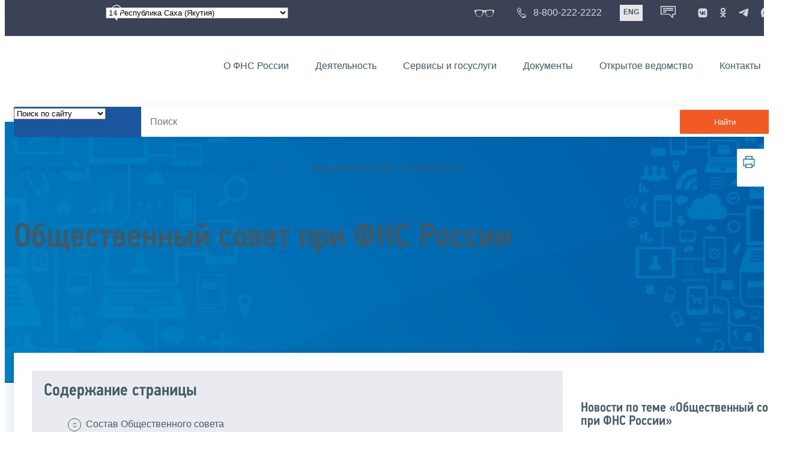

--- FILE ---
content_type: text/html; charset=utf-8
request_url: https://www.nalog.gov.ru/rn14/about_fts/fts/public_council/
body_size: 21222
content:


<!DOCTYPE html >
<html id="ctl00_MainHtml" lang="ru">
<head id="Head">
	<title>Общественный совет при ФНС России |  ФНС России  | 14 Республика Саха (Якутия)</title>
	<!-- META -->
	<meta charset="utf-8" />
	<meta content="width=device-width, initial-scale=1" name="viewport" />
	<meta name='description' content='Общественный совет при ФНС России |  ФНС России  | 14 Республика Саха (Якутия)' />
	<meta name='keywords' content='' />
	<meta name='designer' content='3223' />
	<meta name='category' content='1000000' />
	<meta name="yandex-verification" content="5eaacddeb71d2202" />
	<meta name="yandex-verification" content="a23d24abb844d62a" />

	

<!-- Main Icon -->
<link rel="shortcut icon" href="/css/ul2018/img/favicon.ico">

<!-- Global CSS -->
<link rel="stylesheet" type="text/css" href="https://data.nalog.ru/css/ul2018/vendor/slick.css?ver=2.0.0.19156">
<link rel="stylesheet" type="text/css" href="https://data.nalog.ru/css/ul2018/vendor/mediaelementplayer.min.css">
<link rel="stylesheet" type="text/css" href="https://data.nalog.ru/css/ul2018/vendor/jquery.formstyler.css?ver=2.0.0.19156">
<link rel="stylesheet" type="text/css" href="https://data.nalog.ru/css/ul2018/vendor/select2.min.css?ver=2.0.0.19156">
<link rel="stylesheet" type="text/css" href="https://data.nalog.ru/css/ul2018/vendor/magnific-popup.css?ver=2.0.0.19156">
<link rel="stylesheet" type="text/css" href="https://data.nalog.ru/css/ul2018/vendor/responsiveslides/responsiveslides.css?ver=2.0.0.19156">
<link rel="stylesheet" type="text/css" href="https://data.nalog.ru/css/ul2018/vendor/responsiveslides/themes.css?ver=2.0.0.19156">
<link rel="stylesheet" type="text/css" href="https://data.nalog.ru/css/ul2018/reset.css">
<link rel="stylesheet" type="text/css" href="/css/ul2018/style.css?ver=2.0.0.19156">
<link rel="stylesheet" type="text/css" href="https://data.nalog.ru/css/ul2018/style_me.css?ver=2.0.0.19156">
<link rel="stylesheet" type="text/css" href="https://data.nalog.ru/css/ul2018/media.css?ver=2.0.0.19156">
<link rel="stylesheet" type="text/css" href="https://data.nalog.ru/css/ul2018/HM/FNS-Hm.css?ver=2.0.0.19156">
<link rel="stylesheet" type="text/css" href="https://data.nalog.ru/css/ul2018/icon/style.css">
<link rel="stylesheet" type="text/css" href="https://data.nalog.ru/css/ul2018/vendor/tooltipster.bundle.css">
<link rel="stylesheet" type="text/css" href="https://data.nalog.ru/css/ul2018/vendor/datatables.min.css">
<link rel="stylesheet" type="text/css" href="https://data.nalog.ru/css/ul2018/version.css?ver=2.0.0.19156">


<link rel="stylesheet" type="text/css" href="https://data.nalog.ru/css/ul2018/vendor/ion.rangeSlider.css">
<link rel="stylesheet" type="text/css" href="https://data.nalog.ru/css/ul2018/vendor/ui.dynatree.css">
<!-- datepicker -->
<link rel="stylesheet" type="text/css" href="https://data.nalog.ru/css/ul2018/vendor/bootstrap-datetimepicker.min.css?ver=2.0.0.19156">
<link rel="stylesheet" type="text/css" href="https://data.nalog.ru/css/ul2018/vendor/bootstrap-icon.css?ver=2.0.0.19156">

<!-- Глобальные переменные JavaScript. Здесь не должно быть никакх функций. Все функции в /js/ul2018/script.js и /js/ul2018/script_me.js -->
<script>
	var ZoneID = "3223";
	var ZoneAlias = "rn14";
	var AssemblyVersion = "2.0.0.19156";
	var SvgFileUrl = "/css/";
</script>




<script src="https://data.nalog.ru/js/ul2018/vendor/jquery-3.1.1.min.js"></script>
<script src="https://data.nalog.ru/js/ul2018/vendor/slick.min.js" defer></script>
<script src="https://data.nalog.ru/js/ul2018/vendor/mediaelement-and-player.min.js" defer></script>
<script src="https://data.nalog.ru/js/ul2018/vendor/mediaelement-and-player.ru.js" defer></script>
<script src="https://data.nalog.ru/js/ul2018/vendor/jquery.formstyler.min.js" defer></script>
<script src="https://data.nalog.ru/js/ul2018/vendor/select2.full.min.js" defer></script>
<script src="https://data.nalog.ru/js/ul2018/vendor/timepan/script.js" defer></script>

<!-- datetimepicker -->
<script src="https://data.nalog.ru/js/ul2018/vendor/moment-with-locales.min.js" defer></script>
<script src="https://data.nalog.ru/js/ul2018/vendor/bootstrap.min.js" defer></script>
<script src="https://data.nalog.ru/js/ul2018/vendor/bootstrap-datetimepicker.min.js" defer></script>

<script src="https://data.nalog.ru/js/ul2018/vendor/jquery.cookie.js"></script>
<script src="https://data.nalog.ru/js/ul2018/vendor/jquery.magnific-popup.min.js" defer></script>
<script src="https://data.nalog.ru/js/ul2018/vendor/jquery.cascade.js" defer></script>
<script src="/js/ul2018/script.js?ver=2.0.0.19156"></script>
<script src="https://data.nalog.ru/js/ul2018/script_me.js?ver=2.0.0.19156" defer></script>


<script src="https://data.nalog.ru/js/ul2018/vendor/tooltipster.bundle.min.js" defer></script>
<script src="https://data.nalog.ru/js/ul2018/vendor/jquery.highlight.js?ver=2.0.0.19156" defer></script>

<script src="https://data.nalog.ru/js/ul2018/vendor/datatables.min.js" defer></script>

<script src="https://data.nalog.ru/js/ul2018/vendor/isotope.pkgd.min.js" defer></script>
<script src="https://data.nalog.ru/js/ul2018/vendor/responsiveslides.js" defer></script>



<script>
	$(document).ready(function ()
	{
		var e = document.createElement('script');
		e.async = true;
		e.setAttribute('src', 'https://chat-bot.nalog.ru/web-chat/chatsite/js/wa-min.js');
		document.body.appendChild(e);
	});
</script>


	<script> var mkgu_widget_param = { au: '10003714388', private_block: 1 };</script>
	<script src="https://vashkontrol.ru/widget/mkgu_widget.js" async></script>

<style>
.popup-widget--show {
  z-index: 2147483647 !important;
}
</style>	

	<script>
        document.addEventListener('DOMContentLoaded', function () {
            let widgetRendered = false;

            document.getElementById('mkgu-widget').addEventListener('click', function (e) {
                e.preventDefault();

                if (!widgetRendered) {
                    // Создаём HTML виджета вручную (как в оригинальном render_html)
                    const widgetHTML = `        
          <div class="popup-widget js-popup-widget">
            <div class="popup-widget__container">
              <button class="popup-widget__btn-close js-btn-close">
                <i class="close-icon"></i>
              </button>
              <div class="popup-widget__cont">
                   <div class="popup-widget__desc">Для того, чтобы оценить услугу, перейдите на сайт Ваш контроль и авторизуйтесь с помощью сервиса госуслуги</div>
                    <a href="${window.mkgu_w.page_url}" target="_blank" rel="nofollow">
                     <button class="popup-widget__btn-go">Перейти на сайт</button>
              </a>
              </div>
             
            </div>
          </div>
          <div class="popup-widget-wrapper js-wrapper"></div>
        `;

                    // Вставляем в начало body
                    document.body.insertAdjacentHTML('afterbegin', widgetHTML);

                    // Находим свежесозданные элементы
                    const popupWidget = document.querySelector('.js-popup-widget');
                    const popupWrapper = document.querySelector('.js-wrapper');
                    const btnClose = document.querySelector('.js-btn-close');

                    // Показываем
                    popupWidget.classList.add('popup-widget--show');
                    popupWrapper.classList.add('popup-widget-wrapper--show');

                    // Обработчики
                    const hidePopup = () => {
                        popupWidget.classList.remove('popup-widget--show');
                        popupWrapper.classList.remove('popup-widget-wrapper--show');
                    };

                    if (btnClose) {
                        btnClose.addEventListener('click', hidePopup);
                    }

                    popupWidget.addEventListener('click', (e) => {
                        if (e.target.classList.contains('js-popup-widget')) {
                            hidePopup();
                        }
                    });

                    window.addEventListener('keydown', (e) => {
                        if (e.key === 'Escape') hidePopup();
                    });

                    widgetRendered = true;
                } else {
                    // Если уже создан — просто показываем
                    const popupWidget = document.querySelector('.js-popup-widget');
                    const popupWrapper = document.querySelector('.js-wrapper');
                    if (popupWidget && popupWrapper) {
                        popupWidget.classList.add('popup-widget--show');
                        popupWrapper.classList.add('popup-widget-wrapper--show');
                    }
                }
            });
        });
    </script>

	<!--
<script>

	_govWidget = {
		cssOrigin: '//gosbar.gosuslugi.ru',
		catalogOrigin: '//gosbar.gosuslugi.ru',

		disableSearch: true,
		cssTheme: 'gray',
		marginTop: 0,
		paddingTop: 0
	}

</script>

		





	<!-- For Print Version -->
	
<meta name="robots" content="noindex, follow" />


</head>
<body >




	<div class="totop"></div>
	

<div id="main_div_svg_templates" style="display:none"></div>

<script>
	window.addEventListener("load", function ()
	{
		fetch("/css/ul2018/icon/templates.svg")
			.then((response) => response.text())
			.then((html) =>
			{
				document.getElementById("main_div_svg_templates").innerHTML = html;
			})
			.catch((error) =>
			{
				console.warn(error);
			});
	});
</script>


	<form method="post" action="./" id="MainForm" enctype="multipart/form-data" class="main-form">
<div class="aspNetHidden">
<input type="hidden" name="__VIEWSTATE" id="__VIEWSTATE" value="XQvHPuE59Hk1LUn+yVocPh88b5xOwyREtOHyDeZxQBmArr8su9fGWppRVnAsnYkmL96SIg==" />
</div>

<div class="aspNetHidden">

	<input type="hidden" name="__VIEWSTATEGENERATOR" id="__VIEWSTATEGENERATOR" value="112E02C5" />
</div>
		<div class="wrap-all">
			<div class="wrap-content">
				


<script>

    function RedirectZoneF()
    {

        var ddl = document.getElementById("ctl00_ctl00_ddlRegion_firstpage");

        location.href = location.href.replace("/rn14/", "/" + ddl.options[ddl.selectedIndex].value + "/")
        
    }

</script>


<div class="wrapper wrapper_dark">
    <div class="content">
        <div class="top">
            <div class="top__row">
                <div class="col">
                   <div class="top__holder"></div>
                </div>
                <!-- /col -->
               <div class="col col_full">
                <div class="geo">
               <!--28.02.22-->
                                    <div class="geo__icon">
                                        <span class="icon"></span>
                                    </div> <!-- /geo__icon -->
                  <div class="geo__select">
                            <select name="ctl00$ctl00$ddlRegion_firstpage" id="ctl00_ctl00_ddlRegion_firstpage" class="js-geo-select" onchange="RedirectZoneF()">
	<option value="rn01">01 Республика Адыгея </option>
	<option value="rn02">02 Республика Башкортостан</option>
	<option value="rn03">03 Республика Бурятия</option>
	<option value="rn04">04 Республика Алтай</option>
	<option value="rn05">05 Республика Дагестан</option>
	<option value="rn06">06 Республика Ингушетия</option>
	<option value="rn07">07 Кабардино-Балкарская Республика</option>
	<option value="rn08">08 Республика Калмыкия</option>
	<option value="rn09">09 Карачаево-Черкесская Республика</option>
	<option value="rn10">10 Республика Карелия</option>
	<option value="rn11">11 Республика Коми</option>
	<option value="rn12">12 Республика Марий Эл</option>
	<option value="rn13">13 Республика Мордовия</option>
	<option selected="selected" value="rn14">14 Республика Саха (Якутия)</option>
	<option value="rn15">15 Республика Северная Осетия-Алания</option>
	<option value="rn16">16 Республика Татарстан</option>
	<option value="rn17">17 Республика Тыва</option>
	<option value="rn18">18 Удмуртская Республика</option>
	<option value="rn19">19 Республика Хакасия</option>
	<option value="rn20">20 Чеченская Республика</option>
	<option value="rn21">21 Чувашская Республика</option>
	<option value="rn22">22 Алтайский край</option>
	<option value="rn23">23 Краснодарский край</option>
	<option value="rn24">24 Красноярский край</option>
	<option value="rn25">25 Приморский край</option>
	<option value="rn26">26 Ставропольский край</option>
	<option value="rn27">27 Хабаровский край</option>
	<option value="rn28">28 Амурская область</option>
	<option value="rn29">29 Архангельская область</option>
	<option value="rn30">30 Астраханская область</option>
	<option value="rn31">31 Белгородская область</option>
	<option value="rn32">32 Брянская область</option>
	<option value="rn33">33 Владимирская область</option>
	<option value="rn34">34 Волгоградская область</option>
	<option value="rn35">35 Вологодская область</option>
	<option value="rn36">36 Воронежская область</option>
	<option value="rn37">37 Ивановская область</option>
	<option value="rn38">38 Иркутская область</option>
	<option value="rn39">39 Калининградская область</option>
	<option value="rn40">40 Калужская область</option>
	<option value="rn41">41 Камчатский край</option>
	<option value="rn42">42 Кемеровская область  - Кузбасс</option>
	<option value="rn43">43 Кировская область</option>
	<option value="rn44">44 Костромская область</option>
	<option value="rn45">45 Курганская область</option>
	<option value="rn46">46 Курская область</option>
	<option value="rn47">47 Ленинградская область</option>
	<option value="rn48">48 Липецкая область</option>
	<option value="rn49">49 Магаданская область</option>
	<option value="rn50">50 Московская область</option>
	<option value="rn51">51 Мурманская область</option>
	<option value="rn52">52 Нижегородская область</option>
	<option value="rn53">53 Новгородская область</option>
	<option value="rn54">54 Новосибирская область</option>
	<option value="rn55">55 Омская область</option>
	<option value="rn56">56 Оренбургская область</option>
	<option value="rn57">57 Орловская область</option>
	<option value="rn58">58 Пензенская область</option>
	<option value="rn59">59 Пермский край</option>
	<option value="rn60">60 Псковская область</option>
	<option value="rn61">61 Ростовская область</option>
	<option value="rn62">62 Рязанская область</option>
	<option value="rn63">63 Самарская область</option>
	<option value="rn64">64 Саратовская область</option>
	<option value="rn65">65 Сахалинская область</option>
	<option value="rn66">66 Свердловская область</option>
	<option value="rn67">67 Смоленская область</option>
	<option value="rn68">68 Тамбовская область</option>
	<option value="rn69">69 Тверская область</option>
	<option value="rn70">70 Томская область</option>
	<option value="rn71">71 Тульская область</option>
	<option value="rn72">72 Тюменская область</option>
	<option value="rn73">73 Ульяновская область</option>
	<option value="rn74">74 Челябинская область</option>
	<option value="rn75">75 Забайкальский край</option>
	<option value="rn76">76 Ярославская область</option>
	<option value="rn77">77 город Москва</option>
	<option value="rn78">78 Санкт-Петербург</option>
	<option value="rn79">79 Еврейская автономная область</option>
	<option value="rn86">86 Ханты-Мансийский автономный округ-Югра</option>
	<option value="rn87">87 Чукотский АО</option>
	<option value="rn89">89 Ямало-Ненецкий автономный округ</option>
	<option value="rn90">90 Запорожская область</option>
	<option value="rn91">91 Республика Крым</option>
	<option value="rn92">92 город Севастополь</option>
	<option value="rn93">93 Донецкая Народная Республика</option>
	<option value="rn94">94 Луганская Народная Республика</option>
	<option value="rn95">95 Херсонская область</option>

</select>

                  </div>
                </div>
              </div> <!-- /col -->


                            <div class="col tablet-hide">
                                <!--28.02.22-->
                                <a href="#" class="top__link top__link_glasses js-version-open" title="Версия для слабовидящих">
                                    <span class="icon version__link"></span>
                                </a>
                            </div>

                <!-- /col -->
               <div class="col tablet-hide">
                                <!--28.02.22-->
                                <a href="tel:88002222222" class="top__link top__link_phone"
                                   title="Телефон Единого контакт-центра ФНС России"
                                   onclick="ym(23729197, 'reachGoal', 'test'); return true;">
                                        <span class="icon"></span>
                                    <span class="text-icon">8-800-222-2222</span>
                                </a>
                            </div>
                <!-- /col -->
                <div class="col tablet-hide" title="Англоязычная версия сайта">
                    <div class="lang">
                        <a href="https://www.nalog.gov.ru/eng/" class="lang__item">ENG</a>
                    </div>
                </div>
                <!-- /col -->

     <div class="col tablet-hide" title="Чат-бот">
                                <!--28.02.22 Смена класса!!!-->
                                <div class="chat" onclick="WebChatApi.toggleWebChat()" style="cursor:pointer;"></div>
                            </div>


                 <div class="col tablet-hide">
                                <div class="soc">
                                
                                    <!--28.02.22 + class-->
                                    <a href="https://vk.com/nalog_gov_ru" class="icon soc__link vk" rel="noopener noreferrer"
                                       target="_blank" title="ФНС во «Вконтакте»"></a>
                                             
                                    <a href="https://ok.ru/group/63118935130280" class="icon soc__link od" rel="noopener noreferrer"
                                       target="_blank" title="ФНС в «Одноклассниках»"></a>

                                    <a href="https://t.me/nalog_gov_ru" class="icon soc__link tg" rel="noopener noreferrer"
                                       target="_blank" title="ФНС в «Telegram»"></a>

                                     <a href="https://max.ru/nalog_gov_ru" class="icon soc__link max" rel="noopener noreferrer"
                                       target="_blank" title="ФНС в «MAX»"></a> 
                                             
                                
                                </div>
                            </div> <!-- /col -->

            </div><!-- /row -->
        </div>
        <!-- /top -->
    </div>
    <!-- /content -->
</div>
<!-- /wrapper -->

<div class="wrapper wrapper__header js-header-point">
     <div class="header-fixed">
    <div class="content">
        <header id="ctl00_ctl00_header2" class="header_pages">
            <div class="header-wrapper">
                <div class="header__left">
                    <a href="/" class="logo header__logo">
                        <img src="https://data.nalog.ru/css/ul2018/img/logo.svg" alt="">
                    </a>
                </div>
                <!-- /header__left -->

                <div class="header__mobile js-menu">
                    <div class="header__right">
                        <ul class="header-menu">
                            <li class="header-menu__item">
                                <a href="/rn14/about_fts/" class="header-menu__link">О ФНС России</a>
                                <!-- header-menu__link_active -->
                            </li>
                            <li class="header-menu__item header-menu__item_parent">
                                <a href="/rn14/menu_act/" class="header-menu__link">Деятельность</a>
                                <div class="header-menu-drop">
                                    <div class="header-menu-drop__wrapper">
                                        <div class="row">
                                            <div class="col col_3">
                                                <div class="header-menu-drop__title">Деятельность</div>
                                            </div>

                                            <div class="col col_3">
                                                <ul class="menu__list">
                                                    <li class="menu__item">
                                                        <a href="/rn14/taxation/" class="menu__link">Налогообложение в Российской Федерации</a>
                                                    </li>
                                                    <li class="menu__item">
                                                        <a href="/rn14/taxation/reference_work/" class="menu__link">Контрольная работа</a>
                                                    </li>
                                                    <li class="menu__item">
                                                        <a href="/rn14/related_activities/statistics_and_analytics/" class="menu__link">Статистика и аналитика</a>
                                                    </li>


                                                </ul>
                                            </div>
                                            <div class="col col_3">
                                                <ul class="menu__list">
                                                    <li class="menu__item">
                                                        <a href="/rn14/about_fts/inttax/" class="menu__link">Международное сотрудничество</a>
                                                    </li>
                                                    <li class="menu__item">
                                                        <a href="/rn14/related_activities/" class="menu__link">Иные функции ФНС России</a>
                                                    </li>
                                                </ul>
                                            </div>


                                        </div>
                                    </div>
                                    <!-- /header-menu-drop__wrapper -->
                                </div>
                                <!-- /header-menu-drop -->
                            </li>
                            <li class="header-menu__item">
                                <a href="/rn14/about_fts/el_usl/" class="header-menu__link">Сервисы и госуслуги</a>
                            </li>
                            <li class="header-menu__item header-menu__item_parent">
                                <a href="/rn14/about_fts/docs_fts/" class="header-menu__link">Документы</a>
                                <div class="header-menu-drop">
                                    <div class="header-menu-drop__wrapper">
                                        <div class="row">
                                            <div class="col col_3">
                                                <div class="header-menu-drop__title">Документы</div>

                                            </div>

                                            <div class="col col_3">
												<ul class="menu__list">
													<li class="menu__item">
														<a href="http://nalog.garant.ru/fns/nk/" target="_blank" class="menu__link">Налоговый кодекс</a>
													</li>
													<li class="menu__item">
														<a href="/rn14/about_fts/docs_fts/" class="menu__link">Нормативные правовые акты, изданные и разработанные ФНС России</a>
													</li>
												</ul>
											</div>
											<div class="col col_3">
												<ul class="menu__list">
													<li class="menu__item">
														<a href="/rn14/about_fts/about_nalog/" class="menu__link">Письма ФНС России, обязательные для применения налоговыми органами</a>
													</li>
													<li class="menu__item">
														<a href="/rn14/about_fts/docs/" class="menu__link">Иные документы</a>
													</li>
												</ul>
											</div>


                                        </div>
                                    </div>
                                    <!-- /header-menu-drop__wrapper -->
                                </div>
                                <!-- /header-menu-drop -->
                            </li>
                            <li class="header-menu__item">
                                <a href="/rn14/about_fts/og/" class="header-menu__link">Открытое ведомство</a>
                            </li>
                            <li class="header-menu__item">
                                <a href="/rn14/apply_fts/" class="header-menu__link">Контакты</a>
                            </li>
                        </ul>

                        <div class="header-links tablet-show">
                            
                            <!-- /header-links__item -->
                                 <div class="header-links__item">
                                                <a href="tel:88002222222"
                                                   class="header-links__link header-links__link_phone"
                                                   onclick="ym(23729197, 'reachGoal', 'test'); return true;">
                                                    <!--28.02.22---->
                                                    <span class="icon"></span>
                                                    <span class="text-icon">8-800-222-2222</span>
                                                </a>
                                            </div>
                            <!-- /header-links__item -->
                            <div class="header-links__item">
                                <div class="lang">
                                    <span class="lang__item lang__item_active">РУС</span>
                                    <a href="https://www.nalog.gov.ru/eng/" class="lang__item">ENG</a>
                                </div>
                            </div>

                             <div class="header-links__item" title="Чат-бот">
                                                <!--28.02.22-- -->
                                                <div class="lang chatbot" onclick="WebChatApi.toggleWebChat()"></div>
                                            </div>

                            <!-- /header-links__item -->
                        </div>
                        <!-- /header-links -->
                    </div>
                    <!-- /header__right -->
                </div>
                <!-- /header__mobile -->

                <div class="menu-btn js-menu-btn">
                    <div class="menu-btn__line"></div>
                </div>
            </div>
            <!-- /header-wrapper -->
        </header>
    </div>
    <!-- /content -->
  </div> <!-- /header-fixed -->
</div>
<!-- /wrapper -->


<script>

	var service_url_template = "/rn14/about_fts/el_usl/";

	$(document).ready(function ()
	{
		


		// определение выпадающего списка по умолчанию
		if (location.href.toLowerCase().indexOf("/search/?type=all") > 0) $(".js-search-select").val(1);
		else if (location.href.toLowerCase().indexOf("/about_fts/el_usl/") > 0)
		{
			$(".js-search-select").val(2);
			service_url_template = "/rn14/about_fts/el_usl/";
		}
		else if (location.href.toLowerCase().indexOf("/about_fts/el_usl2/") > 0)
		{
			$(".js-search-select").val(2);
			service_url_template = "/rn14/about_fts/el_usl2/";
		}
		else if (location.href.toLowerCase().indexOf("/search/?type=documents") > 0) $(".js-search-select").val(3);


		// нажатие Enter в строке поиска
		$("#tb_main_search_f").keydown(function (e)
		{
			// отработка Enter
			if (e.which == 13)
			{
				// не делать Form submit
				e.preventDefault();
				// нажать на кнопку поиска
				$("#bt_main_search_f").click();
				// прерываем обработку
				return false;
			}
		});

		var map = {
			'q': 'й', 'w': 'ц', 'e': 'у', 'r': 'к', 't': 'е', 'y': 'н', 'u': 'г', 'i': 'ш', 'o': 'щ', 'p': 'з', 'a': 'ф', 's': 'ы', 'd': 'в', 'f': 'а', 'g': 'п', 'h': 'р', 'j': 'о', 'k': 'л', 'l': 'д',  'z': 'я', 'x': 'ч', 'c': 'с', 'v': 'м', 'b': 'и', 'n': 'т', 'm': 'ь', 'Q': 'Й', 'W': 'Ц', 'E': 'У', 'R': 'К', 'T': 'Е', 'Y': 'Н', 'U': 'Г', 'I': 'Ш', 'O': 'Щ', 'P': 'З', 'A': 'Ф', 'S': 'Ы', 'D': 'В', 'F': 'А', 'G': 'П', 'H': 'Р', 'J': 'О', 'K': 'Л', 'L': 'Д', 'Z': 'Я', 'X': 'ч', 'C': 'С', 'V': 'М', 'B': 'И', 'N': 'Т', 'M': 'Ь',
		};

		// нажатия кнопок в строке поиска (автоподстветка как Ctrl+F)
		$("#tb_main_search_f").keyup(function (e)
		{
			$("#divSecondPageColumns").removeHighlight();
			$("#divSecondPageColumns").highlight($.trim($("#tb_main_search_f").val()));

			//var str = $("#tb_main_search_f").val();
			//var r = '';
			//for (var i = 0; i < str.length; i++)
			//{
			//	r += map[str.charAt(i)] || str.charAt(i);
			//}
			//$("#tb_main_search_f").val(r);


		});

		// нажатие на кнопку поиска
		$("#bt_main_search_f").click(function ()
		{
			var term = $.trim($("#tb_main_search_f").val());

			var type_s = "all";

			if (location.href.toLowerCase().indexOf("/news/") > 0)
			{
				type_s = "dt_news";
			}

			// в зависимости от переключателя
			switch ($(".js-search-select").val())
			{
				// если поиск по сайту
				case "1": location.href = (term.length == 0 ? "/rn14/search/" : "/rn14/search/?type=" + type_s +"&text=" + term); break;
				// если поиск по сервисам
				case "2": location.href = (term.length == 0 ? service_url_template : service_url_template + "?text=" + term); break;
				// если поиск по документам
				case "3": location.href = (term.length == 0 ? "/rn14/search/?type=documents" : "/rn14/search/?type=documents&text=" + term); break;
			}
		});

	});
</script>


<div class="wrapper ">
	<div class="content">
		<div class="search">
			<div class="search__text">
				<select class="js-search-select">
					<option value="1">Поиск по сайту</option>
					<option value="2">Поиск по сервисам</option>
					<option value="3">Поиск по документам</option>
				</select>
			</div>
			<div class="search__block">
				<input id="tb_main_search_f" class="search__input js-search" placeholder="Поиск" type="text" value=''>
				<button id="bt_main_search_f" type="button" class="search__submit">Найти</button>
			</div>
		</div>
		<!-- /search -->
	</div>
	<!-- /content -->
</div>
<!-- /wrapper -->


<div class="wrapper wrapper_blue-light ">
	<div class="page-title  page-title_picture  page-title_dark "  style="background-image: url('https://data.nalog.ru/images/new/About-Slide-Bkg(5).jpg')"   >
		<div class="content">
			
	<!-- AltNav -->
	<div class="page-nav">

	<div class="breadcrumbs">
		<a href="/rn14/">Главная страница<span class="icon"><svg width="8" height="13"><use xlink:href="#arrow-next" class="svg_blue"></use></svg></span></a>
		<a href="/rn14/about_fts/">О ФНС России<span class="icon"><svg width="8" height="13"><use xlink:href="#arrow-next" class="svg_blue"></use></svg></span></a><a href="/rn14/about_fts/fts/">Федеральная налоговая служба<span class="icon"><svg width="8" height="13"><use xlink:href="#arrow-next" class="svg_blue"></use></svg></span></a>
		<span>Общественный совет при ФНС России</span>
	</div>
	<!-- /AltNav -->

	

		<div id="ctl00_ctl03_ctl00_divPrint" class="print" title="Распечатать">
		 <a href="print/" id="print_link">
                    <span class="icon">
                      <svg width="58" height="60.89">
                        <use xlink:href="#print" class="svg_blue"></use>
                      </svg>
                    </span>
			 </a>
                  </div>

	</div>
<h1 id="ctl00_ctl03_ctl01_td_title">Общественный совет при ФНС России</h1>
		</div>
	</div>
	<div class="content  ">
		
		<div class="page  ">
			<div class="page__bg  page__bg_white ">
				<div id="divSecondPageColumns" class="page-content ">
					<div class="page-content__left mobile-aside hidden">
						
					</div>
					<div class="page-content__center ">
						

<div class="text_block">

<link rel="stylesheet" type="text/css" href="/css/ul2018/vendor/calendar/calendarstyle.css?ver=1">
<script src="/js/jquery.eventCalendar.js" defer="" data-aspx-savednextwhitespace="%0A%0A%0A"></script><style>
.slick-dots li::before {
    width: 0px!important;
    height: 0px!important;
}

</style>

<script type="text/javascript" data-aspx-savedpreviouswhitespace="%20" data-aspx-savednextwhitespace="%0A">
  $(document).ready(function() {
      $.ajax({
            type: "POST",
            url: "/Ajax.html",
            dataType: "html",
            data: {
                type: "NewsSliderNewRegion",
                Rubric_ID: "638115",
        Zone_ID: "3288",
        Top: "5"

            },
            success: function (html) {
                 $("#divSlider").html(JSON.parse(html).RetTable);

    $('.js-news-slider-1').slick({
        arrows: true,
        infinite: true,
        draggable: false,
        dots: true,
        slidesToShow: 1,
        slidesToScroll: 1,
        autoplay: true,
        autoplaySpeed: 3000
    });

    $('.js-news-slider-1').on('beforeChange', function(event, slick, currentSlide, nextSlide) {
      $('.slider__text').addClass('invisible');
      $('.slider__time').addClass('invisible');
    });
    $('.js-news-slider-1').on('afterChange', function(event, slick, currentSlide, nextSlide) {
      $('.slider__text').removeClass('invisible');
      $('.slider__time').removeClass('invisible');
    });
            },
            error: function (jqXHR, textStatus) {
                alert("Ошибка: " + textStatus);
            }
        });

    $("#res_slider1").responsiveSlides({
      auto: false,
      pager: false,
      nav: true,
      speed: 100,
      namespace: "centered-btns"
    });
    $("#res_slider2").responsiveSlides({
      auto: false,
      pager: false,
      nav: true,
      speed: 100,
      namespace: "centered-btns"
    });
    $("#res_slider3").responsiveSlides({
      auto: false,
      pager: false,
      nav: true,
      speed: 100,
      namespace: "centered-btns"
    });
    $("#res_slider4").responsiveSlides({
      auto: false,
      pager: false,
      nav: true,
      speed: 100,
      namespace: "centered-btns"
    });
    $("#res_slider5").responsiveSlides({
      auto: false,
      pager: false,
      nav: true,
      speed: 100,
      namespace: "centered-btns"
    });
    $("#res_slider6").responsiveSlides({
      auto: false,
      pager: false,
      nav: true,
      speed: 100,
      namespace: "centered-btns"
    });


  });
</script><!--Отредактированный стиль слайдера без титров и точек-->





<div id="divSlider">
</div>
    <script type="text/javascript" data-aspx-savednextwhitespace="%0A%0A" data-aspx-savedpreviouswhitespace="%0A%0A">
  function show() {
    document.getElementByClassName("info-block__title").style.display = "block";

  }

  function hide() {
    document.getElementById("t3").style.display = "none";
  }

</script><div class="content_list">
<div>
<span>Содержание страницы</span>
<ul>
<li><a href="/rn14/about_fts/fts/public_council/structure/">Состав Общественного совета</a></li>
<li><a href="/rn14/about_fts/fts/public_council/reglament_doc/">Документы</a></li>
 <li><a href="/rn14/about_fts/fts/public_council/plan_os/">План работы</a></li>
<li><a href="/rn14/about_fts/fts/public_council/meetings/">Заседания</a></li>  
     <li><a href="/rn14/about_fts/fts/public_council/ot_os/">Отчет о деятельности</a></li>
<li><a href="/rn14/about_fts/fts/public_council/grups/">Рабочие органы</a></li> 
    <li><a href="/rn14/about_fts/fts/public_council/commissions/">Экспертные комиссии</a></li> 
    <li><a href="/rn14/about_fts/fts/public_council/news/">Новости</a></li> 
    <li><a href="#contacts">Контакты</a></li> 
    <li><a href="#reg_os"> Общественный совет УФНС России по региону</a></li> </ul>
        </div></div>

<p>Общественный совет при ФНС России впервые был созван в 2009 году. Действующий состав был утвержден приказом ФНС России <a href="/rn14/about_fts/fts/public_council/reglament_doc/docs/14156081/">от 18.12.2023 ЕД-7-1/965@</a> в результате перезагрузки составов Общественных советов всех федеральных органов исполнительной власти, инициированной Общественной палатой Российской Федерации.</p>
<p>Общественный совет при ФНС России — это площадка, объединяющая представителей науки, образования, искусства, общественной среды, которая создана для выработки предложений и инициатив в сфере налогового администрирования. Это механизм трансляции вопросов «народной повестки» в работу налоговой службы, инструмент общественной и профессиональной экспертизы.</p>
<p>Деятельность Общественного совета при ФНС России курирует заместитель руководителя ФНС России — ответственный секретарь Общественного совета — <a href="/rn14/about_fts/fts/structure_fts/ca_fns/9515009/"><strong>Виталий Григорьевич Колесников</strong></a>.</p>


<div class="block-link">
        <div class="row">
            <div class="col col_3">
                <div class="block-link__item block-link__item_interactive">
                    <a href="/rn14/about_fts/fts/public_council/structure/" target="_self">
                        <div class="list-title list-title_block">
                            <div class="list-title__icon">
                                <span class="icon">
                                    <svg xmlns="http://www.w3.org/2000/svg" width="45" height="74">
                                        <use class="svg_blue" xmlns:xlink="http://www.w3.org/1999/xlink" xlink:href="#individual"></use>
                                    </svg>
                                </span>
                            </div>
                            <div class="list-title__text">Состав Общественного совета при ФНС России</div>
                        </div>
                    </a>
                    <!-- /list-title -->
                    <div class="block-link__text">
                        Cведения о председателе, заместителе председателя и членах Общественного совета
                    </div>
                    <!-- /block-link__text -->
                </div>
            </div>
            <div class="col col_3">
                <div class="block-link__item block-link__item_interactive">
                    <a href="/rn14/about_fts/fts/public_council/reglament_doc/" target="_self">
                        <div class="list-title list-title_block">
                            <div class="list-title__icon">
                                <span class="icon">
                                    <svg xmlns="http://www.w3.org/2000/svg" width="70.63" height="74.9">
                                        <use class="svg_blue" xmlns:xlink="http://www.w3.org/1999/xlink" xlink:href="#registers"></use>
                                    </svg>
                                </span>
                            </div>
                            <div class="list-title__text">Документы</div>
                        </div>
                    </a>
                    <!-- /list-title -->
                    <div class="block-link__text">
                        Регламентирующие деятельность Общественного совета
                    </div>
                    <!-- /block-link__text -->
                </div>
            </div>
            <div class="col col_3">
                <div class="block-link__item block-link__item_interactive">
                    <a href="/rn14/about_fts/fts/public_council/plan_os/" target="_self">
                        <div class="list-title list-title_block">
                            <div class="list-title__icon">
                                <span class="icon">
                                    <svg xmlns="http://www.w3.org/2000/svg" width="55.53" height="49.18">
                                        <use class="svg_blue" xmlns:xlink="http://www.w3.org/1999/xlink" xlink:href="#info"></use>
                                    </svg>
                                </span>
                            </div>
                            <div class="list-title__text">План работы</div>
                        </div>
                    </a>
                    <!-- /list-title -->
                    <div class="block-link__text">
                        План работы Общественного совета при ФНС России
                    </div>
                    <!-- /block-link__text -->
                </div>
            </div>
        </div>
    </div>




<div class="block-link">
        <div class="row">
            <div class="col col_3">
                <div class="block-link__item block-link__item_interactive">
                    <a href="/rn14/about_fts/fts/public_council/meetings/" target="_self">
                        <div class="list-title list-title_block">
                            <div class="list-title__icon">
                                <span class="icon">
                                    <svg xmlns="http://www.w3.org/2000/svg" width="45" height="74">
                                        <use class="svg_blue" xmlns:xlink="http://www.w3.org/1999/xlink" xlink:href="#company"></use>
                                    </svg>
                                </span>
                            </div>
                            <div class="list-title__text">Заседания</div>
                        </div>
                    </a>
                    <!-- /list-title -->
                    <div class="block-link__text">
                        Повестки и материалы к заседаниям Общественного совета при ФНС России
                    </div>
                    <!-- /block-link__text -->
                </div>
            </div>
            <div class="col col_3">
                <div class="block-link__item block-link__item_interactive">
                    <a href="/rn14/about_fts/fts/public_council/ot_os/" target="_self">
                        <div class="list-title list-title_block">
                            <div class="list-title__icon">
                                <span class="icon">
                                    <svg xmlns="http://www.w3.org/2000/svg" width="70.63" height="74.9">
                                        <use class="svg_blue" xmlns:xlink="http://www.w3.org/1999/xlink" xlink:href="#paper-pen"></use>
                                    </svg>
                                </span>
                            </div>
                            <div class="list-title__text">Отчет о деятельности</div>
                        </div>
                    </a>
                    <!-- /list-title -->
                    <div class="block-link__text">
                        Отчеты о деятельности Общественного совета
                    </div>
                    <!-- /block-link__text -->
                </div>
            </div>
            <div class="col col_3">
                <div class="block-link__item block-link__item_interactive">
                    <a href="/rn14/about_fts/fts/public_council/grups/" target="_self">
                        <div class="list-title list-title_block">
                            <div class="list-title__icon">
                                <span class="icon">
                                    <svg xmlns="http://www.w3.org/2000/svg" width="55.53" height="49.18">
                                        <use class="svg_blue" xmlns:xlink="http://www.w3.org/1999/xlink" xlink:href="#business"></use>
                                    </svg>
                                </span>
                            </div>
                            <div class="list-title__text">Рабочие органы</div>
                        </div>
                    </a>
                    <!-- /list-title -->
                    <div class="block-link__text">
                        Рабочие органы Общественного совета при ФНС России
                    </div>
                    <!-- /block-link__text -->
                </div>
            </div>
        </div>
    </div>



<div class="block-link">
        <div class="row">
            <div class="col col_3">
                <div class="block-link__item block-link__item_interactive">
                    <a href="/rn14/about_fts/fts/public_council/commissions/" target="_self">
                        <div class="list-title list-title_block">
                            <div class="list-title__icon">
                                <span class="icon">
                                    <svg xmlns="http://www.w3.org/2000/svg" width="45" height="74">
                                        <use class="svg_blue" xmlns:xlink="http://www.w3.org/1999/xlink" xlink:href="#personal"></use>
                                    </svg>
                                </span>
                            </div>
                            <div class="list-title__text">Экспертные комиссии </div>
                        </div>
                    </a>
                    <!-- /list-title -->
                    <div class="block-link__text">
                        Экспертные комиссии Общественного совета при ФНС России
                    </div>
                    <!-- /block-link__text -->
                </div>
            </div>
            <div class="col col_3">
                <div class="block-link__item block-link__item_interactive">
                    <a href="/rn14/about_fts/fts/public_council/news/" target="_self">
                        <div class="list-title list-title_block">
                            <div class="list-title__icon">
                                <span class="icon">
                                    <svg xmlns="http://www.w3.org/2000/svg" width="70.63" height="74.9">
                                        <use class="svg_blue" xmlns:xlink="http://www.w3.org/1999/xlink" xlink:href="#paper"></use>
                                    </svg>
                                </span>
                            </div>
                            <div class="list-title__text">Новости</div>
                        </div>
                    </a>
                    <!-- /list-title -->
                    <div class="block-link__text">
                        Новости о деятельности Общественного совета
                    </div>
                    <!-- /block-link__text -->
                </div>
            </div>
            
         
        </div>
    </div>

<div class="text_block">
<h2 class="h2-ham" id="contacts">Контакты секретариата Общественного совета при ФНС России</h2>



    
<p>
Электронная почта: <a href="mailto:os.fns@tax.gov.ru">os.fns@tax.gov.ru</a></p>
<p>Почтовый адрес: 127381, г. Москва, Неглинная&nbsp;ул., д.&nbsp;23</p>

<div class="div_more">
<a class="blue_button dl_button" href="https://www.nalog.gov.ru/rn77/service/appeal_os/?ca=1">Обратиться</a> Обратиться в&nbsp;Общественный совет с&nbsp;вопросом, заявлением, предложением также можно с&nbsp;помощью сервиса: <strong>«Обратиться в&nbsp;общественный совет при ФНС России</strong>, указав в&nbsp;сообщении адресата
</div>
</div>

<div class="text_block">
<h2 class="h2-ham" id="reg_os">Общественный совет УФНС России по региону</h2>
   
<div class="with_icon icon_arr2">
<a href="/rn14/about_fts/fts/public_council/os/">Общественный совет УФНС России по региону</a>
</div>

</div>

<div style="width: 100px;height: 100px;">
    <a href="https://top.mail.ru/pages?pp=20&amp;gender=0&amp;agegroup=0&amp;searcher=merge&amp;ytype=value&amp;period=0&amp;id=25782&amp;filter_type=0&amp;filter=%2Fpublic_council%2F&amp;gtype=line&amp;sids=aHR0cHM6Ly9uYWxvZy5nb3YucnUvcm43OC9hYm91dF9mdHMvZnRzL3B1YmxpY19jb3VuY2lsL29z,aHR0cHM6Ly9uYWxvZy5nb3YucnUvcm4xOC9hYm91dF9mdHMvZnRzL3B1YmxpY19jb3VuY2lsL29zLzkzMjQ0OTE,aHR0cHM6Ly9uYWxvZy5nb3YucnUvcm43Ny9hYm91dF9mdHMvZnRzL3B1YmxpY19jb3VuY2lsL29iaW5pL3BlcmVjaGVuX25wYQ,aHR0cHM6Ly9uYWxvZy5nb3YucnUvcm43Ny9hYm91dF9mdHMvZnRzL3B1YmxpY19jb3VuY2lsLzQ1MTIxNzE,aHR0cHM6Ly9uYWxvZy5nb3YucnUvcm43Ny9hYm91dF9mdHMvZnRzL3B1YmxpY19jb3VuY2lsLzQ1MTIxMzE"><!--?xml version="1.0" encoding="UTF-8" standalone="no"?-->
<svg xmlns:dc="http://purl.org/dc/elements/1.1/" xmlns:cc="http://creativecommons.org/ns#" xmlns:rdf="http://www.w3.org/1999/02/22-rdf-syntax-ns#" xmlns:svg="http://www.w3.org/2000/svg" xmlns="http://www.w3.org/2000/svg" xmlns:sodipodi="http://sodipodi.sourceforge.net/DTD/sodipodi-0.dtd" xmlns:inkscape="http://www.inkscape.org/namespaces/inkscape" version="1.1" id="Mail.Ru_Group" x="0px" y="0px" viewBox="-76 336.7 342 121" xml:space="preserve" sodipodi:docname="Рейтинг Общественного совета при ФНС в рейтинге mail-group" width="342" height="121" inkscape:version="1.0.1 (3bc2e813f5, 2020-09-07)" style="width: 100px;"><metadata id="metadata57"><rdf:rdf><cc:work rdf:about=""><dc:format>image/svg+xml</dc:format><dc:type rdf:resource="http://purl.org/dc/dcmitype/StillImage"></dc:type><dc:title></dc:title></cc:work></rdf:rdf></metadata><defs id="defs55"></defs><sodipodi:namedview pagecolor="#ffffff" bordercolor="#666666" borderopacity="1" objecttolerance="10" gridtolerance="10" guidetolerance="10" inkscape:pageopacity="0" inkscape:pageshadow="2" inkscape:window-width="1366" inkscape:window-height="705" id="namedview53" showgrid="false" inkscape:zoom="0.99122807" inkscape:cx="170.9" inkscape:cy="60.450001" inkscape:window-x="-8" inkscape:window-y="-8" inkscape:window-maximized="1" inkscape:current-layer="g48" inkscape:document-rotation="0"></sodipodi:namedview><style type="text/css" id="style2">
	.st0{fill:#168DE2;}
	.st1{fill:#FFA930;}
	.st2{fill:#FFFFFF;}
</style><g id="Bg" transform="translate(-0.1)"><g id="g6"><path class="st0" d="M 262.5,336.7 H -72.4 c -2,0 -3.5,1.5 -3.5,3.5 v 114 c 0,1.9 1.5,3.5 3.5,3.5 h 335 c 1.9,0 3.5,-1.5 3.5,-3.5 v -114 c -0.1,-2 -1.7,-3.5 -3.6,-3.5 z" id="path4" inkscape:connector-curvature="0" style="fill:#168de2"></path></g></g><g id="yellow" transform="translate(-0.1)"><path class="st1" d="m -23.7,364.2 c 5,0 9.7,2.2 13.1,5.6 v 0 c 0,-1.6 1.1,-2.9 2.6,-2.9 h 0.4 c 2.4,0 2.9,2.3 2.9,3 v 25.6 c -0.2,1.7 1.7,2.6 2.8,1.5 4.1,-4.3 9.1,-21.8 -2.6,-32 -10.9,-9.5 -25.4,-7.9 -33.1,-2.6 -8.2,5.6 -13.5,18.2 -8.4,30 5.6,12.8 21.5,16.7 30.9,12.8 4.8,-2 7,4.5 2.1,6.7 -7.5,3.2 -28.5,2.9 -38.2,-14 -6.6,-11.5 -6.2,-31.5 11.3,-42 13.4,-7.9 31.1,-5.7 41.7,5.4 11.2,11.7 10.6,33.5 -0.2,42 -5,3.8 -12.2,0.1 -12.2,-5.5 l -0.1,-1.8 c -3.4,3.4 -7.9,5.4 -13,5.4 -9.8,0 -18.5,-8.6 -18.5,-18.5 0,-10 8.6,-18.7 18.5,-18.7 z m 12.3,18 c -0.3,-7.2 -5.7,-11.5 -12.1,-11.5 h -0.3 c -7.4,0 -11.5,5.8 -11.5,12.5 0,7.4 5,12.1 11.5,12.1 7.3,0 12.1,-5.4 12.5,-11.6 z" id="path9" inkscape:connector-curvature="0" style="fill:#ffa930"></path><path class="st1" d="m 168.3,401.6 c 0,1.6 -1.7,3.2 -4.1,3.2 -2.4,0 -3.9,-1.8 -3.9,-3.3 v -2.7 c 0,-1.6 1.5,-3.3 4,-3.3 2.7,0 4,1.8 4,3.5 z" id="path11" inkscape:connector-curvature="0" style="fill:#ffa930"></path><path class="st1" d="m 194.7,363.2 c -11.2,0.1 -20.8,9.9 -20.8,20.9 v 17 c 0,2.2 1.8,3.8 3.7,3.8 2.3,0 4,-1.7 4,-3.7 v -17.4 c 0,-6.2 5.4,-13 13,-12.9 2.5,0 4.1,-1.9 4.1,-3.9 0,-1.6 -1.2,-3.8 -4,-3.8 z" id="path13" inkscape:connector-curvature="0" style="fill:#ffa930"></path><path class="st1" d="m 241.3,363.2 c -2.4,0 -3.9,2 -3.9,3.8 v 17 c 0,6.6 -5.6,13 -13.2,13 -6.3,0 -13,-5.5 -13,-12.9 V 367 c 0,-1.8 -1.4,-3.8 -4,-3.8 -1.9,0 -3.8,1.6 -3.8,3.8 v 17 c 0,11 9.8,20.8 20.8,20.8 12,0 21.1,-10.3 21.1,-20.7 V 367 c -0.1,-1.9 -1.7,-3.8 -4,-3.8 z" id="path15" inkscape:connector-curvature="0" style="fill:#ffa930"></path></g><g id="white" transform="translate(-0.1)"><path class="st2" d="m 127.7,357 c 0,1.7 -1.7,3.1 -4.1,3.1 -2.4,0 -3.9,-1.6 -3.9,-3.2 v -2.1 c 0,-1.6 1.5,-3.5 3.9,-3.5 2.7,0 4.1,1.7 4.1,3.5 z" id="path18" inkscape:connector-curvature="0" style="fill:#ffffff"></path><path class="st2" d="m 55,363.3 c -5,-0.1 -8.7,2.8 -11,4.7 -2.6,-2.7 -5.9,-4.4 -9.3,-4.7 -3.6,-0.3 -6.9,1 -9.1,2.7 -0.8,-1.7 -1.7,-2.7 -3.4,-2.7 -1.9,0 -3.8,1.6 -3.8,4.2 0,2.6 0,33.5 0,33.5 0,2 1.6,3.8 4,3.8 2.6,0 4,-2 4,-3.9 V 376 c 0,-2.4 4.1,-5.3 7.6,-5.2 2.2,0 4.9,2.2 4.9,5.7 V 401 c 0,2.1 2.1,3.8 4.2,3.8 2.3,0 4.1,-1.8 4.1,-3.8 v -24.8 c 0,-3 4.6,-5.6 7.8,-5.4 2.5,0.2 4.6,2.8 4.6,5.4 V 401 c 0,2.1 2,3.8 4.2,3.8 1.9,0 4.1,-1.3 4.1,-3.8 v -24.6 c -0.1,-9.1 -9,-13.3 -12.9,-13.1 z" id="path20" inkscape:connector-curvature="0" style="fill:#ffffff"></path><path class="st2" d="m 123.6,363.2 c -2.4,0 -3.9,2 -3.9,4 v 33.7 c 0,2.2 1.8,3.9 3.9,3.9 2.5,0 4.1,-2 4.1,-4.1 v -33.5 c 0,-2 -2,-4 -4.1,-4 z" id="path22" inkscape:connector-curvature="0" style="fill:#ffffff"></path><path class="st2" d="m 109.6,363.2 c -2.2,0 -3.8,1.8 -3.8,3.6 v 1.4 c -3.6,-3.1 -8.2,-5 -13.2,-5 -11,0 -20.7,9.2 -20.7,20.9 0,10.6 9.2,20.8 20.7,20.8 4.6,0 9.6,-1.8 13.2,-4.8 v 1 c 0,1.9 1.5,3.8 3.9,3.8 2.8,0 4,-2.2 4,-4 V 367 c 0,-1.6 -1.7,-3.8 -4.1,-3.8 z m -16.9,33.9 c -7.3,0 -13.1,-5.9 -13.1,-13.1 0,-7.3 5.9,-13.1 13.1,-13.1 7.3,0 13.1,5.9 13.1,13.1 0,7.2 -5.9,13.1 -13.1,13.1 z" id="path24" inkscape:connector-curvature="0" style="fill:#ffffff"></path><path class="st2" d="m 151.2,396.8 c -5.1,0 -9.7,-3.9 -9.7,-9.7 V 355 c 0,-2.2 -1.8,-3.8 -4,-3.8 -2.6,0 -4,1.9 -4,3.8 v 32.1 c 0,9.9 8.2,17.8 17.6,17.8 2.8,0 4.1,-2.2 4.1,-4.2 0,-1.9 -1.5,-3.9 -4,-3.9 z" id="path26" inkscape:connector-curvature="0" style="fill:#ffffff"></path><g id="g48"><text xml:space="preserve" style="font-style:normal;font-weight:normal;font-size:40px;line-height:1.25;font-family:sans-serif;fill:#000000;fill-opacity:1;stroke:none" x="10.861058" y="450.70001" id="text883"><tspan sodipodi:role="line" id="tspan881" x="10.861058" y="450.70001" style="fill:#ffffff">РЕЙТИНГ</tspan></text></g></g></svg>
</a>
</div><hr />



</div>

					</div>
					<div class="page-content__right">
						

<script type="text/javascript">
	var SR_ID=0;
	$(document).ready(function ()
	{
		var tb = $("#subscribe-email");
		if ($.cookie("nalog.ru.subscriber.mail")!=null) tb.val($.cookie("nalog.ru.subscriber.mail"));

		$("#pUnSubscribe").click(function (event, ui)
		{
			$.ajax({										// Асинхронный вызов
				url: "/Ajax.html", 					//
				data: {
					type: "UnSubscribe",
					zone: "rn14",
					sr_id: SR_ID,
					cook: $.cookie("nalog.ru.subscriber")
				},
				type: "POST"
			});
			$("#pSubscribe").show();
			$("#pUnSubscribe").hide();
		});

		$("#subscribe-button").click(function (event, ui)
		{
			var err = $("#subscribe-error");
			if ($.trim(tb.val()).length == 0)
			{
				err.text("Введите адрес").css("visibility", "visible");
				return;
			}
			err.css("visibility", "hidden");
			var bt = $(this);
			var wt = $("#subscribe-waiting");
			$("#subscribe-email").removeClass("input_wrong");
			bt.css("visibility", "hidden");
			wt.css("background", "url('/css/ul2018/i/player/loading.gif') no-repeat");
			// Отправляем его
			$.ajax({										// Асинхронный вызов
				url: "/Ajax.html", 					//
				data: {
					type: "Subscribe",
					email: $.trim(tb.val()),
					rub_id: 591683,
					zone: "rn14",
					cook: $.cookie("nalog.ru.subscriber")
				}, 	// Параметр - тип:Отправка сертификата, тело сертификата в base64
				type: "POST", 							// Отправляем в виде поста из-за рекомендаций по безопастности
				dataType: "json", 					// Возвращаемые данные будут в формате JSON
				// Если отправка прошла успешно			
				success: function (result, success)
				{
					// Сообщаем об ошибке на экран
					if (!result.Success)
					{
						var cause = "";
						switch (result.Result)
						{
							case "General": cause = "Ошибка подписки"; break;
							case "WrongType": cause = "Неверный тип"; break;
							case "WrongParameter": cause = "Неверный параметр"; break;
							case "WrongCookie": cause = "Неверная Cookie"; break;
							case "RubricNotFound": cause = "Рубрика не найдена"; break;
							case "WrongEmail": cause = "Cookie испортилась"; break;
							case "Exists": 
								cause = "Подписка уже настроена"; 
								$("#pSubscribe").hide();
								$("#pUnSubscribe").show();
								break;
							case "EmailCorrupt": 
								cause = "Неверный адрес электронной почты"; 
								$("#subscribe-email").addClass("input_wrong");
								break;
							case "NotSendExc": cause = "Отправка подтверждения не зарегистрирована"; break;
							case "NotSend": cause = "Отправка подтверждения не удалась"; break;
							case "Send": cause = "На Ваш электронный адрес отправлено письмо с ссылкой для подтверждения подписки."; break;
						}
						err.text(cause).css("visibility", "visible");
						wt.css("background", "#fff");
						bt.css("visibility", "visible");
						return;
					}

					SR_ID = result.SR_ID;

					$("#pSubscribe").hide();
					$("#pUnSubscribe").show();
					err.css("visibility", "hidden");
					$("#subscribe-content-1").hide();
					wt.css("background", "#fff");
					bt.css("visibility", "visible");
					$(document).click();
				},
				// Если получение данных кончилась ошибкой
				error: function (result, errText)
				{
					// Сообщаем об этом на экран
					err.text("Ошибка запроса ["+result.status+","+errText+"]").css("visibility", "visible");

					// Показываем обратно кнопочку
					wt.css("background", "#fff");
					bt.css("visibility", "visible");
				}
			});

		});
	});
</script>

<div class="text_block">
	<h6>Новости по теме «Общественный совет при ФНС России»</h6>

	
			<p>
					<span class="item_region" style="display: none"><br /></span>
				<a class="black" href="/rn14/about_fts/fts/public_council/16569351/">Итоги налоговых изменений-2025 и подготовку к грядущим нововведениям в законодательстве обсудили на выездном заседании Общественного совета ФНС России</a><br />
				<span class="date">28.10.2025</span></p>
		
			<p>
					<span class="item_region" style="display: none"><br /></span>
				<a class="black" href="/rn14/about_fts/fts/public_council/16545274/">Как и где готовят профессионалов налоговой сферы, рассказали в эфире программы PRO налоги</a><br />
				<span class="date">12.09.2025</span></p>
		
    <p class="more"><a href="/rn14/about_fts/fts/public_council/all_news/">Все новости по теме</a></p>
	<p class="more" id="pSubscribe" style="display: none"><a id="subscribe-target-1">Подписаться на новости<br />по данной теме</a></p>
	<p class="more" style="display: none" id="pUnSubscribe"><a>Отказаться от рассылки<br />по данной теме</a></p>
</div>

<div class="subscribe" id="subscribe-content-1">
	<p class="smaller">Оформив подписку, Вы сможете получать новости по теме “Общественный совет при ФНС России” на следующий адрес электронной почты:</p>
	<p><input type="email" id="subscribe-email" class="inputbox"></p>
	<p class="red smaller" id="subscribe-error" style="visibility: hidden">Поле заполнено некорректно</p>

	<div class="ptop20">
		<div class="fleft smaller"><a href="/rn14/subscribe/">Настройка<br />подписки</a></div>
		<div class="fright" id="subscribe-waiting" style="height: 50px">
			<button id="subscribe-button" type="button" class="blue_button">Оформить</button>

		</div>
		<div class="clear"></div>
	</div>
</div>


<div class="text_block text_block_icon">
        <h6>Электронные сервисы</h6>
					
					<p>
                    <a class="black" href="/rn14/service/obr_fts/">
                      <span class="icon">
                        <svg width="44.93" height="74.17">
                          <use xlink:href="#symbol" class="svg_blue"></use>
                        </svg>
                      </span>
                      <span class="text-icon">Обратиться в ФНС России</span>
                    </a>
                  </p>
				

	      	<p class="more"><a href="/rn14/about_fts/el_usl/">Все сервисы</a></p>
        </div>
					</div>
				</div>
			</div>
		</div>
	</div>
</div>


			</div>
			<!-- /wrap-content -->
			<div class="wrap-footer">
				

<script>

    $(document).ready(function () {



        $('#DoYouFoundText').keydown(function (e) {
            if (e.key == '@') {
                e.preventDefault();
                e.stopPropagation();
            }
        })
            .on("change", function (e) {
                $(e.target).val($(e.target).val().replace(/@/g, ""));
            })
            .on("input", function (e) {
                $(e.target).val($(e.target).val().replace(/@/g, ""));
            })
            .on("paste", function (e) {
                var ta = $(e.target);
                setTimeout(function () {
                    ta.val(ta.val().replace(/@/g, ""));
                }, 100);
            });


        $('#CtrlEnterDescr').keydown(function (e) {
            if (e.key == '@') {
                e.preventDefault();
                e.stopPropagation();
            }
        })
            .on("change", function (e) {
                $(e.target).val($(e.target).val().replace(/@/g, ""));
            })
            .on("input", function (e) {
                $(e.target).val($(e.target).val().replace(/@/g, ""));
            })
            .on("paste", function (e) {
                var ta = $(e.target);
                setTimeout(function () {
                    ta.val(ta.val().replace(/@/g, ""));
                }, 100);
            });


        $('#CtrlEnterTxt').keydown(function (e) {
            if (e.key == '@') {
                e.preventDefault();
                e.stopPropagation();
            }
        })
            .on("change", function (e) {
                $(e.target).val($(e.target).val().replace(/@/g, ""));
            })
            .on("input", function (e) {
                $(e.target).val($(e.target).val().replace(/@/g, ""));
            })
            .on("paste", function (e) {
                var ta = $(e.target);
                setTimeout(function () {
                    ta.val(ta.val().replace(/@/g, ""));
                }, 100);
            });

    });

</script>


<div id="ctl00_ctl01_DoYouFoundWrapper" class="wrapper DoYouFoundWrapper">
    <div class="content">
        <div class="page">
            <div class="info-form">
                <h4>Нашли ли Вы нужную информацию?</h4>
                <div class="info-form__buttons" id="DoYouFoundButtons">
                    <a href="#" class="button button_border noactive" id="DoYouFoundNo">Нет</a>
                    <a href="#" class="button button_blue active" id="DoYouFoundYes">Да</a>
                </div>
                <div id="DoYouFoundBlockInfo"  style="display: none;">
                    <div class="note">Форма предназначена исключительно для сообщений об отсутствии или некорректной информации на сайте ФНС России и не подразумевает обратной связи. Информация направляется редактору сайта ФНС России для сведения. </div>
                    <div>
                    Если Вам необходимо задать какой-либо вопрос о деятельности ФНС России (в том числе территориальных налоговых органов) или получить разъяснения по вопросам налогообложения - Вы можете воспользоваться сервисом <a href="https://www.nalog.gov.ru/rn77/service/obr_fts/">"Обратиться в ФНС России"</a>.<br/>
                    По вопросам функционирования интернет-сервисов и программного обеспечения ФНС России Вы можете обратиться в <a href="https://www.nalog.gov.ru/rn77/service/service_feedback/">"Службу технической поддержки"</a>.
                    </div>
                </div>

                <div class="info-form__result" id="DoYouFoundBlock" style="display: none;">
                    <textarea placeholder="Оставьте комментарий" id="DoYouFoundText"></textarea>
                    <button type="button" class="button button_blue" id="DoYouFoundSubmit">Отправить</button>
                </div>
                <div class="info-form__result" id="DoYouFoundSuccess" style="display: none;">
                    <p>Сообщение успешно отправлено</p>
                    <button type="button" class="button button_blue" id="DoYouFoundSuccessButton">Закрыть</button>
                </div>
            </div>
        </div>
    </div>
</div>

<div class="wrapper wrapper_blue-light" style="">
    <div class="content">
        <div class="info-form">
            <div class="ctrl_enter">
                Если Вы заметили на сайте опечатку или неточность, мы будем признательны, если Вы сообщите об этом.<br>
                Выделите текст, который, по Вашему мнению, содержит ошибку, и нажмите на клавиатуре комбинацию клавиш: Ctrl + Enter или нажмите <a id="CtrlEnterAnchor">сюда</a>.
            </div>
        </div>
    </div>
</div>

<a href="#CtrlEnterPopup" class="js-popup" style="display: none" id="CtrlEnterPopupButton"></a>
<div class="popup mfp-hide" id="CtrlEnterPopup">
    <button type="button" class="mfp-close">×</button>
    <h5>Сообщить об ошибке в тексте</h5>
    <div class="note">Форма предназначена исключительно для сообщений о некорректной информации на сайте ФНС России и не подразумевает обратной связи. Информация направляется редактору сайта ФНС России для сведения.</div>
<div>
Если Вам необходимо задать какой-либо вопрос о деятельности ФНС России (в том числе территориальных налоговых органов) или получить разъяснения по вопросам налогообложения - Вы можете воспользоваться сервисом <a href="https://www.nalog.gov.ru/rn77/service/obr_fts/">"Обратиться в ФНС России"</a>.<br/>
По вопросам функционирования интернет-сервисов и программного обеспечения ФНС России Вы можете обратиться в <a href="https://www.nalog.gov.ru/rn77/service/service_feedback/">"Службу технической поддержки".</a>
</div><br/>

    <label for="CtrlEnterDescr">Ваше сообщение:</label>
    <textarea id="CtrlEnterDescr"></textarea>
    <label for="CtrlEnterTxt">Ошибка в тексте:</label>
    <textarea id="CtrlEnterTxt"></textarea>
    <div class="form__buttons">
        <button type="button" class="button button_blue" id="CtrlEnterSubmit">Отправить</button>
        <div class="popup__close mfp-close button button_border" id="CtrlEnterCancel">Отмена</div>
    </div>
</div>





<div class="wrapper wrapper_grey">
    <div class="content content_footer">
        <footer>
            <div class="row">
                <div class="col footer__left">


                            <div class="row">
                                    <div class="col col_3">
                                        <ul class="footer-menu">
                                            <li class="footer-menu__item">
                                                <a href="/rn14/program/" class="footer-menu__link">
                                                    <!--28.02.22 + class-->
                                                    <span class="icon tools"></span>
                                                    <span class="text-icon">Программные средства</span>
                                                </a>
                                            </li>
                                            <li class="footer-menu__item">
                                                <a href="/rn14/related_activities/adjustable/#t6"
                                                   class="footer-menu__link">
                                                    <!--28.02.22 + class-->
                                                    <span class="icon list"></span>
                                                    <span class="text-icon">Перечень обязательных требований</span>
                                                </a>
                                            </li>
                                            <li class="footer-menu__item">
                                                <a href="/rn14/related_activities/prevention_corruption/"
                                                   class="footer-menu__link">
                                                    <!--28.02.22 + class-->
                                                    <span class="icon list"></span>
                                                    <span class="text-icon">Противодействие коррупции</span>
                                                </a>
                                            </li>
                                            <li class="footer-menu__item">
                                                <a href="/rn14/about_fts/fts/civil_service/" class="footer-menu__link">
                                                    <!--28.02.22 + ID-->
                                                    <span class="icon avatar"></span>
                                                    <span class="text-icon">Госслужба в ФНС России</span>
                                                </a>
                                            </li>

                                            <li class="footer-menu__item">
                                                <a href="https://gossluzhba.gov.ru/vacancy"
                                                   class="footer-menu__link">
                                                    <!--28.02.22 + class-->
                                                    <span class="icon avatar"></span>
                                                    <span class="text-icon">Вакансии</span>
                                                </a>
                                            </li>
                                                                                    </ul>
                                    </div>
                                    <!-- /col -->

                                    <div class="col col_3">
                                        <ul class="footer-menu">

                                            <li class="footer-menu__item">
                                                <a href="https://www.nalog.ru/rn14/apply_fts/obr/"
                                                   class="footer-menu__link">
                                                    <!--28.02.22 + class-->
                                                    <span class="icon write"></span>
                                                    <span class="text-icon">Обратная связь</span>
                                                </a>
                                            </li>
                                            <li class="footer-menu__item">
                                                <a href="/rn14/apply_fts/" class="footer-menu__link">
                                                    <!--28.02.22 + class-->
                                                    <span class="icon write"></span>
                                                    <span class="text-icon">Контакты</span>
                                                </a>
                                            </li>
                                           
                                            <li class="footer-menu__item">
                                                <a href="/rn14/subscribe/" class="footer-menu__link">
                                                    <!--28.02.22 + class-->
                                                    <span class="icon subcribe"></span>
                                                    <span class="text-icon">Подписка на новости</span>
                                                </a>
                                            </li>
                                            <li class="footer-menu__item">
                                                <a href="/rn14/copyright/" class="footer-menu__link">
                                                    <!--28.02.22 + class-->
                                                    <span class="icon letter-locked"></span>
                                                    <span class="text-icon">Об использовании информации сайта</span>
                                                </a>
                                            </li>

 <li class="footer-menu__item">
                                                <a href="/rn14/about_fts/fts/public_council/" class="footer-menu__link">
                                                    <!--28.02.22 + class-->
                                                    <span class="icon ULIP-StaffInsurance"></span>
                                                    <span class="text-icon">Общественный совет</span>
                                                </a>
                                            </li>

                                        </ul>
                                    </div>
                                    <!-- /col -->

                                    <div class="col col_3">
                                        <ul class="footer-menu">
                                            <li class="footer-menu__item">
                                                <a href="https://www.nalog.ru/opendata/" class="footer-menu__link">
                                                    <!--28.02.22 + class-->
                                                    <span class="icon list"></span>
                                                    <span class="text-icon">Открытые данные</span>
                                                </a>
                                            </li>




<li class="footer-menu__item">
                                                <a href="/rn14/about_fts/interaction_other/lic_org/"
                                                   class="footer-menu__link">
                                                    <!--28.02.22 + class-->
                                                    <span class="icon paper"></span>
                                                    <span class="text-icon">СМЭВ</span>
                                                </a>
                                            </li>
                                                     





                                                                                       <li class="footer-menu__item">
                                                <a href="https://analytic.nalog.gov.ru" class="footer-menu__link"
                                                   target="_blank">
                                                    <!--28.02.22 + class-->
                                                    <span class="icon analytics-icon"></span>
                                                    <span class="text-icon">Аналитический портал</span>
                                                </a>
                                            </li>
                                            <li class="footer-menu__item">
                                                <a href="/rn14/about_fts/video/" class="footer-menu__link">
                                                    <!--28.02.22 + class-->
                                                    <span class="icon video"></span>
                                                    <span class="text-icon">Видеоматериалы</span>
                                                </a>
                                            </li>
                                            <li class="footer-menu__item">
                                                <a href="/rn14/sitemap/" class="footer-menu__link">
                                                    <!--28.02.22 + class-->
                                                    <span class="icon site-map"></span>
                                                    <span class="text-icon">Карта сайта</span>
                                                </a>
                                            </li>
                                            <li class="footer-menu__item">
                                                <a href="/rn14/rss/" class="footer-menu__link">
                                                    <!--28.02.22 + class-->
                                                    <span class="icon rss"></span>
                                                    <span class="text-icon">RSS</span>
                                                </a>
                                            </li>
                                        </ul>
                                    </div>
                                    <!-- /col -->
                                </div>


                    <!-- /row -->
                </div>
                <!-- /footer__left -->

                <div class="col footer__center">

    <a href="http://government.ru/" class="footer__link" rel="noopener noreferrer" target="_blank">
                        <img src="/images_ca/banners/government.png" alt="">
                    </a>

    <a href="http://www.gosuslugi.ru/" class="footer__link" rel="noopener noreferrer" target="_blank">
                        <img src="/images_ca/banners/ul2018/c45c164d-bcde-46d1-9e51-5853c9a10971.png" alt="">
                    </a>
                    <a href="/rn14/about_fts/og/" class="footer__link">
                        <img src="/images_ca/banners/ul2018/open.png" alt="">
                    </a>



                    <span id="ctl00_ctl01_spanCounter">


                        <!-- Sputnik logo -->
                        <span id="sputnik-informer"></span>
                        <!-- //Sputnik logo -->

                            <script type="text/javascript">
                                (function (d, t, p) {
                                    var j = d.createElement(t); j.async = true; j.type = "text/javascript";
                                    j.src = ("https:" == p ? "https:" : "http:") + "//stat.sputnik.ru/cnt.js";
                                    var s = d.getElementsByTagName(t)[0]; s.parentNode.insertBefore(j, s);
                                })(document, "script", document.location.protocol);
    </script>


                        <!-- Yandex.Metrika counter -->
<script type="text/javascript" >
    (function (m, e, t, r, i, k, a) {
        m[i] = m[i] || function () { (m[i].a = m[i].a || []).push(arguments) };
        m[i].l = 1 * new Date(); k = e.createElement(t), a = e.getElementsByTagName(t)[0], k.async = 1, k.src = r, a.parentNode.insertBefore(k, a)
    })
        (window, document, "script", "https://mc.yandex.ru/metrika/tag.js", "ym");

    ym(23729197, "init", {
        clickmap: true,
        trackLinks: true,
        accurateTrackBounce: true,
        webvisor: true,
        trackHash: true
    });
</script>
<noscript><div><img src="https://mc.yandex.ru/watch/23729197" style="position:absolute; left:-9999px;" alt="" /></div></noscript>
<!-- /Yandex.Metrika counter -->

                    </span>


                </div>
                <!-- /footer__center -->

                <div class="col col_right footer__right">
                    <a href="/" class="logo footer__logo">
                        <img src="https://data.nalog.ru/css/ul2018/img/logo-footer.svg" alt="">
                    </a>
                    <script>
                        var ucnt = 0;
                        $(document).ready(function (event, ui) {
                            $(".copy p").click(function (event, ui) {
                                ucnt++;
                                if (ucnt > 4) $("#refr").show();
                            });
                        });
                    </script>
                    <div class="copy">
                        <p>© 2005-2026</p>
                        <p>ФНС России</p>
                    </div>

                    <!-- /copy -->
                     <div class="footer__soc">
                                    <div class="soc">
                                                                    <!--28.02.22 +class-->
                                        <a href="https://vk.com/nalog_gov_ru" class="icon soc__link vk"
                                           rel="noopener noreferrer" target="_blank">
                                        </a>
                                        <a href="https://ok.ru/group/63118935130280" class="icon soc__link od"
                                           rel="noopener noreferrer" target="_blank">
                                        </a>

                                        <a href="https://t.me/nalog_gov_ru" class="icon soc__link tg"
                                           rel="noopener noreferrer" target="_blank">
                                        </a>

                                        <a href="https://max.ru/nalog_gov_ru" class="icon soc__link max"
                                           rel="noopener noreferrer" target="_blank">
                                        </a>

                                    </div>
                                </div>
                    <div class="footer__time">Дата обновления страницы 29.10.2025</div>
                </div>
                <!-- /footer__right -->
            </div>
            <!-- /row -->
        </footer>
    </div>
    <!-- /content -->
</div>
<!-- /wrapper -->

<div class="version_bg js-version-bg"></div>
<div class="js-version-block version">
    <div class="version_wrapper">
        <div class="content">
            <div class="version_row js-version-parents" data-param="color">
                <div class="version_name js-version-mobile">
                    <div class="version_title">Цвет шрифта и фона</div>
                </div>
                <div class="version_actions js-version-actions">
                    <div class="version_button js-version-btn active" data-val="usual">Обычный</div>
                    <div class="version_button version_button__contrast js-version-btn" data-val="contrast">Контрастный</div>
                    <div class="version_button version_button__inversion js-version-btn" data-val="inversion">Инверсия</div>
                    <div class="version_button version_button__comfort js-version-btn" data-val="comfort">Комфортный</div>
                </div>
            </div>
            <!-- /version_row -->

            <div class="version_row js-version-parents" data-param="buttons">
                <div class="version_name js-version-mobile">
                    <div class="version_title">Цвет кнопок и ссылок</div>
                </div>
                <div class="version_actions js-version-actions">
                    <div class="version_button js-version-btn active" data-val="usual">Обычный</div>
                    <div class="version_button version_button__red js-version-btn" data-val="red">Красный</div>
                    <div class="version_button version_button__blue js-version-btn" data-val="blue">Синий</div>
                </div>
            </div>
            <!-- /version_row -->

            <div class="version_row js-version-parents" data-param="picture">
                <div class="version_name js-version-mobile">
                    <div class="version_title">Изображения</div>
                </div>
                <div class="version_actions js-version-actions">
                    <div class="version_button js-version-btn active version_button__large" data-val="color">
                        <span class="version_text">Цветные</span>
                    </div>
                    <div class="version_button js-version-btn version_button__large" data-val="disable">
                        <span class="version_text">Отключить</span>
                    </div>
                </div>
            </div>
            <!-- /version_row -->

            <div class="version_row js-version-parents" data-param="font">
                <div class="version_name js-version-mobile">
                    <div class="version_title">Использовать шрифт</div>
                </div>
                <div class="version_actions js-version-actions">
                    <div class="version_button js-version-btn active" data-val="usual">Обычный</div>
                    <div class="version_button js-version-btn version_button__large" data-val="arial">
                        <span class="version_text">Arial</span>
                    </div>
                    <div class="version_button js-version-btn version_button__large" data-val="times">
                        <span class="version_text">Times New Roman</span>
                    </div>
                </div>
            </div>
            <!-- /version_row -->

            <div class="version_row js-version-parents" data-param="zoom">
                <div class="version_name js-version-mobile">
                    <div class="version_title">Размер шрифта</div>
                </div>
                <div class="version_actions js-version-actions">
                    <div class="version_button js-version-btn active" data-val="100">100%</div>
                    <div class="version_button js-version-btn" data-val="125">125%</div>
                    <div class="version_button js-version-btn" data-val="150">150%</div>
                    <div class="version_button js-version-btn" data-val="175">175%</div>
                    <div class="version_button js-version-btn" data-val="200">200%</div>
                </div>
            </div>
            <!-- /version_row -->

            <div class="version_bottom">
                <a href="#" class="link link__20 js-version-close">Закрыть окно</a>
            </div>
        </div>
    </div>
    <!-- /version_wrapper -->
</div>
<!-- /version -->

			</div>
			<!-- /wrap-footer -->
		</div>
		<!-- /wrap-all -->
	</form>

	<a class="fixed_shortcut" href="/rn14/service/anket/4467190/"></a>

	<div id="mkgu-widget">
		<a class="fixed_shortcut_vc" href="#"></a>
	</div>

	
</body>

</html>


--- FILE ---
content_type: text/css
request_url: https://www.nalog.gov.ru/css/ul2018/vendor/calendar/calendarstyle.css?ver=1
body_size: 1925
content:
.eventCalendar-hidden {
	display: none;
}

.eventCalendar-wrap {
	position: relative;
	overflow: hidden;
}

.eventCalendar-monthTitle {
	display: block;
	text-align: center;
}

.eventCalendar-monthWrap {
	position: absolute;
	top: 0;
	left: 0;
	z-index: 2;
}

.eventCalendar-currentMonth {
	z-index: 1;
}

.eventCalendar-daysList {
	display: table;
	width: 100%;
}

.eventCalendar-showAsWeek {
	display: block;
}

.eventCalendar-daysList li {
	display: table-cell;
}

.eventCalendar-dayWithEvents {
	background: #0066B3;
}

.eventCalendar-current {
	background: rgba(0, 0, 0, 0.35);
}

.eventCalendar-showAsWeek li {
	display: block;
	float: left;
	width: 14.28%;
	height: 20px;
}

.eventCalendar-daysList a {
	padding: 0;
	display: block;
	text-align: center;
	font-size: 8px;
	min-width: 7px;
}

.eventCalendar-loading {
	display: block;
	min-width: 100px;
	height: 40px;
	line-height: 40px;
}

.eventCalendar-list {
	position: relative;
	z-index: 1;
}

.eventCalendar-oldEventList {
	z-index: 2;
}

#eventCalendar {
    font-family: 'Open Sans', sans-serif;
}

.eventCalendar-wrap {
    position: relative;
    overflow: hidden;
    border-radius: 7px;
    }

.eventCalendar-currentMonth {
    z-index: 1;
}

.eventCalendar-monthWrap {
    position: absolute;
    top: 0;
    left: 0;
    z-index: 2;
}

.eventCalendar-monthWrap {
    border-radius: 5px;
    top: 10px;
    left: 0px;
}

.eventCalendar-currentTitle {
    line-height: 40px;
    background-color: #0066B3;
    outline: 1px solid #0066B3;
    border: 1px solid #E3E3E3;
    border-width: 1px 0;
}

.eventCalendar-currentTitle .eventCalendar-monthTitle {
        text-decoration: none;
        color: #fff;
}

.eventCalendar-monthTitle {
    display: block;
    text-align: center;
}

.eventCalendar-showAsWeek {
    display: block;
}

.eventCalendar-daysList.eventCalendar-showAsWeek {
    margin: 5px auto;
    width: 100%;
    border: solid 1px #BCBCBC;
    border-bottom-width: 0;
    border-radius: 0;
    background-color: #CCCCCC;
     background: #E9EBF0 url(https://data.nalog.ru/css/ul2018/img/footer-bg.png) no-repeat 80% 100%;

}

.eventCalendar-daysList {
    zoom: 1;
    padding: 0;
    width: 100%;
    display: table;
    width: 100%;
   
}

.eventCalendar-daysList.eventCalendar-showAsWeek li {
    height: auto;
    margin: 0;
    position: static;
    padding-left: 0px;
    margin-bottom: 0px;
    font-size: 14px;
}

.eventCalendar-daysList.eventCalendar-showAsWeek li.eventCalendar-empty {
    background-color: #ccc;
    min-height: 27px;
    border-top: solid 1px #ccc;
}

.eventCalendar-day a {
    color: #0066B3;
    transition: all 0.3s;
    text-decoration: none;
    cursor: pointer;

}

.eventCalendar-day {
    border-left: solid 1px #BCBCBC;
}

.eventCalendar-day a {
    border: solid 1px #BCBCBC;
    border-width: 0 1px 1px 0;
}

.eventCalendar-showAsWeek .eventCalendar-day {
    border-left-width: 0;
}

.eventCalendar-showAsWeek .eventCalendar-day a {
    border: solid 1px;
    border-color: #fff #BCBCBC #BCBCBC #eee;
    line-height: 27px;
    font-size: 11px;

}

.eventCalendar-day a:hover {
    background-color: #E4E4E4;
    /*	box-shadow:inset 5px 5px 10px #C1C1C1;
    text-shadow: 2px 2px 2px #C1C1C1;*/
}

.eventCalendar-daysList li.today a {
    color: #fff;
    background: #f15a22;
    /*	box-shadow:inset 5px 5px 10px #777;
text-shadow: 2px 2px 2px #777;*/
}

li.eventCalendar-day.today a:hover {
    background-color: #eb815a;
    /*box-shadow:inset 5px 5px 10px #999;*/
}

.eventCalendar-daysList li.eventCalendar-dayWithEvents a {
    /*background: #0066B3;*/
    /*box-shadow:inset 5px 5px 10px #698B10;
text-shadow: 2px 2px 2px #698B10;*/
    color: #fff;
}

li.eventCalendar-day.eventCalendar-dayWithEvents a:hover {
    background-color: #3087c9;
    /*box-shadow:inset 5px 5px 10px #89B814;
    text-shadow: 2px 2px 2px #89B814;*/
}


.eventCalendar-daysList li.current a {
    color: #fff;
    background: #449FB2;
    box-shadow: inset 5px 5px 10px #216B7A;
    text-shadow: 2px 2px 2px #216B7A;
}

li.eventCalendar-day.current a:hover {
    background-color: #79BDCC;
    box-shadow: inset 5px 5px 10px #449FB2;
    text-shadow: 2px 2px 2px #449FB2;
}

.eventCalendar-loading {
    border-radius: 2px;
    margin: 5px auto;
    padding: 0 10px;
    background-color: #0066B3;
    color: #fff;
    text-align: center;
    position: absolute;
    z-index: 4;
    top: 5px;
    right: 5px;
    width: 200px;
   }

.eventCalendar-loading.error {
    background-color: red;
}

.eventCalendar-showAsWeek li {
    display: block;
    float: left;
    width: 14.28%;
    height: 20px;
}

.eventCalendar-daysList li {
    display: table-cell;
}

.eventCalendar-showAsWeek li {
    display: block;
    float: left;
    width: 14.28%;
    height: 20px;
}

.eventCalendar-day-header {
    text-transform: lowercase;
    text-align: center;
    font-size: 12px;
    font-weight: bold;
    border-bottom: solid 1px #BCBCBC;
    font-size: 14px;
}

/*НАВИГАЦИЯ ПО МЕСЕЦАМ*/

.eventCalendar-wrap .eventCalendar-arrow {
    text-decoration: none;
    color: #fff;
    padding: 0 5px;
    line-height: 28px;
    top: 15px;
    padding: 8px 20px;
}

.eventCalendar-wrap .eventCalendar-arrow:hover {
    opacity: 0.7;
}

.eventCalendar-wrap .eventCalendar-arrow span {
    height: 0;
    width: 0;
    font-size: 0;
    line-height: 0;
    border-top: 6px solid transparent;
    border-bottom: 6px solid transparent;
    border-left: 6px solid #fff;
    float: left;
    text-indent: -5000px;
}

.eventCalendar-wrap .eventCalendar-arrow.eventCalendar-prev span {
    border-left-width: 0;
    border-right: 6px solid #fff;

}

.eventCalendar-slider {
    height: 80px;
}

.eventCalendar-prev {
    left: 3px;
    
}

.eventCalendar-next {
    right: 3px;
}

.eventCalendar-arrow {
    position: absolute;
    z-index: 5;
    top: 3px;
}

.eventCalendar-subtitle {
    padding-top: 0px;
}

.eventCalendar-list-wrap {
    min-height: 100px;
    position: relative;

}

.eventCalendar-list-content.scrollable {

    height: auto;
    overflow-y: auto;
    margin: 0 5px 5px 0;
}

.eventCalendar-list {
    margin: 0;
    padding: 0;
    list-style-type: none;

}

.eventCalendar-list li {
    margin: 0;
    clear: both;
    position: static !important;
    padding-left: 0px !important;
  }

.eventCalendar-list li::before {

    position: static !important;

}

.eventCalendar-list li time {
    font-size: 10px;
    line-height: 13px;
}

.eventCalendar-list li time em {
    float: left;
    font-style: normal;
    background-color: #008ad9;
    color: white;
    font-size: 14px;
    padding: 10px 19px 10px 14px;
}

.eventCalendar-list li time small {
    float: left;
    font-style: inherit;
    background-color: #807E7E;
    color: white;
    font-size: 14px;
    padding: 10px 19px 10px 14px;
    margin: 0 0 0 3px;
}

.eventCalendar-list li .eventCalendar-eventTitle {
    display: block;
    clear: both;
    padding-top: 5px;
    text-decoration: none;
    font-size: 16px;
    color: #0066B3;
}

.eventCalendar-list li a.eventCalendar-eventTitle:hover {
    text-decoration: underline;
}

.eventCalendar-list li .eventDesc {
    clear: both;
    margin: 0 0 5px 0;
    font-size: 80%;
    line-height: 1.2em;

}

.eventCalendar-subtitle {
    padding-left: 20px;
    font-weight: bold;
    font-size: 120%;
    padding-top: 20px;
    display: none;
}


.eventCalendar-list-wrap {
    min-height: 100px;
    position: relative;

}


.eventCalendar-loading {
    display: block;
    min-width: 100px;
    height: 40px;
    line-height: 40px;
}


.eventCalendar-list-content.scrollable {

    height: auto;
    overflow-y: auto;
    margin: 0 5px 5px 0;
}

.eventCalendar-list {
    position: relative;
    z-index: 1;
    margin: 0;
    padding: 0;
    list-style-type: none;
}

.eventCalendar-list li {
    margin: 0;
    clear: both;
    position: static !important;
}